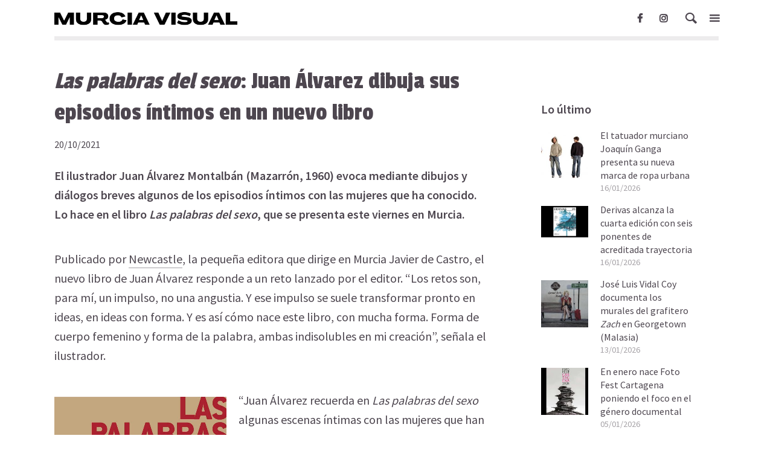

--- FILE ---
content_type: text/html; charset=UTF-8
request_url: http://murciavisual.com/episodios-intimos-dibujados/
body_size: 13695
content:
<!DOCTYPE html>
<html lang="es" class="no-js no-svg">
	<head>
		<meta charset="UTF-8">
		<meta name="viewport" content="width=device-width, initial-scale=1">
		<link rel="profile" href="http://gmpg.org/xfn/11">
		<meta name='robots' content='max-image-preview:large' />

	<!-- This site is optimized with the Yoast SEO plugin v15.4 - https://yoast.com/wordpress/plugins/seo/ -->
	<title>Las palabras del sexo: Juan Álvarez dibuja sus episodios íntimos en un nuevo libro - Murcia Visual</title>
	<meta name="robots" content="index, follow, max-snippet:-1, max-image-preview:large, max-video-preview:-1" />
	<link rel="canonical" href="http://murciavisual.com/episodios-intimos-dibujados/" />
	<meta property="og:locale" content="es_ES" />
	<meta property="og:type" content="article" />
	<meta property="og:title" content="Las palabras del sexo: Juan Álvarez dibuja sus episodios íntimos en un nuevo libro - Murcia Visual" />
	<meta property="og:description" content="El historietista Juan Álvarez presenta su último libro, en el que relata experiencias con las mujeres que han pasado por su vida" />
	<meta property="og:url" content="http://murciavisual.com/episodios-intimos-dibujados/" />
	<meta property="og:site_name" content="Murcia Visual" />
	<meta property="article:published_time" content="2021-10-20T19:38:20+00:00" />
	<meta property="article:modified_time" content="2021-10-27T21:54:13+00:00" />
	<meta property="og:image" content="http://murciavisual.com/wp-content/uploads/2021/10/palabras-destacado.jpg" />
	<meta property="og:image:width" content="550" />
	<meta property="og:image:height" content="515" />
	<meta name="twitter:card" content="summary_large_image" />
	<meta name="twitter:label1" content="Escrito por">
	<meta name="twitter:data1" content="Murcia Visual">
	<meta name="twitter:label2" content="Tiempo de lectura">
	<meta name="twitter:data2" content="2 minutos">
	<script type="application/ld+json" class="yoast-schema-graph">{"@context":"https://schema.org","@graph":[{"@type":"WebSite","@id":"http://murciavisual.com/#website","url":"http://murciavisual.com/","name":"Murcia Visual","description":"Magazine digital Fundado en 2010","potentialAction":[{"@type":"SearchAction","target":"http://murciavisual.com/?s={search_term_string}","query-input":"required name=search_term_string"}],"inLanguage":"es"},{"@type":"ImageObject","@id":"http://murciavisual.com/episodios-intimos-dibujados/#primaryimage","inLanguage":"es","url":"http://murciavisual.com/wp-content/uploads/2021/10/palabras-destacado.jpg","width":550,"height":515},{"@type":"WebPage","@id":"http://murciavisual.com/episodios-intimos-dibujados/#webpage","url":"http://murciavisual.com/episodios-intimos-dibujados/","name":"Las palabras del sexo: Juan \u00c1lvarez dibuja sus episodios \u00edntimos en un nuevo libro - Murcia Visual","isPartOf":{"@id":"http://murciavisual.com/#website"},"primaryImageOfPage":{"@id":"http://murciavisual.com/episodios-intimos-dibujados/#primaryimage"},"datePublished":"2021-10-20T19:38:20+00:00","dateModified":"2021-10-27T21:54:13+00:00","author":{"@id":"http://murciavisual.com/#/schema/person/2def2fabacff6e5318418d0882f3f6f7"},"inLanguage":"es","potentialAction":[{"@type":"ReadAction","target":["http://murciavisual.com/episodios-intimos-dibujados/"]}]},{"@type":"Person","@id":"http://murciavisual.com/#/schema/person/2def2fabacff6e5318418d0882f3f6f7","name":"Murcia Visual","image":{"@type":"ImageObject","@id":"http://murciavisual.com/#personlogo","inLanguage":"es","url":"http://0.gravatar.com/avatar/0b5670d96b9806147d5ad118b052a082?s=96&d=mm&r=g","caption":"Murcia Visual"}}]}</script>
	<!-- / Yoast SEO plugin. -->


<link rel='dns-prefetch' href='//fonts.googleapis.com' />
<link rel='dns-prefetch' href='//s.w.org' />
<link rel="alternate" type="application/rss+xml" title="Murcia Visual &raquo; Feed" href="http://murciavisual.com/feed/" />
<link rel="alternate" type="application/rss+xml" title="Murcia Visual &raquo; Feed de los comentarios" href="http://murciavisual.com/comments/feed/" />
		<script type="text/javascript">
			window._wpemojiSettings = {"baseUrl":"https:\/\/s.w.org\/images\/core\/emoji\/13.1.0\/72x72\/","ext":".png","svgUrl":"https:\/\/s.w.org\/images\/core\/emoji\/13.1.0\/svg\/","svgExt":".svg","source":{"concatemoji":"http:\/\/murciavisual.com\/wp-includes\/js\/wp-emoji-release.min.js?ver=5.8.11"}};
			!function(e,a,t){var n,r,o,i=a.createElement("canvas"),p=i.getContext&&i.getContext("2d");function s(e,t){var a=String.fromCharCode;p.clearRect(0,0,i.width,i.height),p.fillText(a.apply(this,e),0,0);e=i.toDataURL();return p.clearRect(0,0,i.width,i.height),p.fillText(a.apply(this,t),0,0),e===i.toDataURL()}function c(e){var t=a.createElement("script");t.src=e,t.defer=t.type="text/javascript",a.getElementsByTagName("head")[0].appendChild(t)}for(o=Array("flag","emoji"),t.supports={everything:!0,everythingExceptFlag:!0},r=0;r<o.length;r++)t.supports[o[r]]=function(e){if(!p||!p.fillText)return!1;switch(p.textBaseline="top",p.font="600 32px Arial",e){case"flag":return s([127987,65039,8205,9895,65039],[127987,65039,8203,9895,65039])?!1:!s([55356,56826,55356,56819],[55356,56826,8203,55356,56819])&&!s([55356,57332,56128,56423,56128,56418,56128,56421,56128,56430,56128,56423,56128,56447],[55356,57332,8203,56128,56423,8203,56128,56418,8203,56128,56421,8203,56128,56430,8203,56128,56423,8203,56128,56447]);case"emoji":return!s([10084,65039,8205,55357,56613],[10084,65039,8203,55357,56613])}return!1}(o[r]),t.supports.everything=t.supports.everything&&t.supports[o[r]],"flag"!==o[r]&&(t.supports.everythingExceptFlag=t.supports.everythingExceptFlag&&t.supports[o[r]]);t.supports.everythingExceptFlag=t.supports.everythingExceptFlag&&!t.supports.flag,t.DOMReady=!1,t.readyCallback=function(){t.DOMReady=!0},t.supports.everything||(n=function(){t.readyCallback()},a.addEventListener?(a.addEventListener("DOMContentLoaded",n,!1),e.addEventListener("load",n,!1)):(e.attachEvent("onload",n),a.attachEvent("onreadystatechange",function(){"complete"===a.readyState&&t.readyCallback()})),(n=t.source||{}).concatemoji?c(n.concatemoji):n.wpemoji&&n.twemoji&&(c(n.twemoji),c(n.wpemoji)))}(window,document,window._wpemojiSettings);
		</script>
		<style type="text/css">
img.wp-smiley,
img.emoji {
	display: inline !important;
	border: none !important;
	box-shadow: none !important;
	height: 1em !important;
	width: 1em !important;
	margin: 0 .07em !important;
	vertical-align: -0.1em !important;
	background: none !important;
	padding: 0 !important;
}
</style>
	<link rel='stylesheet' id='wp-block-library-css'  href='http://murciavisual.com/wp-includes/css/dist/block-library/style.min.css?ver=5.8.11' type='text/css' media='all' />
<link rel='stylesheet' id='uaf_client_css-css'  href='http://murciavisual.com/wp-content/uploads/useanyfont/uaf.css?ver=1604157312' type='text/css' media='all' />
<link rel='stylesheet' id='opinion-fonts-css'  href='http://fonts.googleapis.com/css?family=Source+Sans+Pro%3A400%2C600%7CPassion+One%3A400&#038;subset=latin%2Clatin-ext&#038;ver=1.3.1' type='text/css' media='all' />
<link rel='stylesheet' id='opinion-main-css'  href='http://murciavisual.com/wp-content/themes/opinion/assets/css/min.css?ver=1.3.1' type='text/css' media='all' />
<style id='opinion-main-inline-css' type='text/css'>
@media (min-width: 570px){.container {padding-left: 23px;padding-right: 23px;}}@media (min-width: 970px){.container {padding-left: 26px;padding-right: 26px;}}@media (min-width: 1100px){.container {padding-left: 52px;padding-right: 52px;}.row {margin-left: -26px;margin-right: -26px;}.col, .col-1, .col-10, .col-11, .col-12, .col-2, .col-3, .col-4, .col-5, .col-6, .col-7, .col-8, .col-9, .col-auto,.col-lg, .col-lg-1, .col-lg-10, .col-lg-11, .col-lg-12, .col-lg-2, .col-lg-3, .col-lg-4, .col-lg-5, .col-lg-6, .col-lg-7,.col-lg-8, .col-lg-9, .col-lg-auto, .col-md, .col-md-1, .col-md-10, .col-md-11, .col-md-12, .col-md-2, .col-md-3, .col-md-4,.col-md-5, .col-md-6, .col-md-7, .col-md-8, .col-md-9, .col-md-auto, .col-sm, .col-sm-1, .col-sm-10, .col-sm-11, .col-sm-12, .col-sm-2,.col-sm-3, .col-sm-4, .col-sm-5, .col-sm-6, .col-sm-7, .col-sm-8, .col-sm-9, .col-sm-auto, .col-xl, .col-xl-1, .col-xl-10, .col-xl-11, .col-xl-12,.col-xl-2, .col-xl-3, .col-xl-4, .col-xl-5, .col-xl-6, .col-xl-7, .col-xl-8, .col-xl-9, .col-xl-auto{padding-left: 26px;padding-right: 26px;}}.opinion-top-bar{background-color: #4D464F;color: #ffffff;}.opinion-top-bar .sub-menu{background-color: #4D464F;}.opinion-top-bar a{color: #ffffff;}.opinion-top-bar ul li a:before{background-color: #fffffff;}.opinion-top-bar .container{height: 42px;}.opinion-header{font-family: 'Source Sans Pro';font-weight: 600;background: #ffffff;color: #4D464F;font-size: 2rem;}.opinion-header a{font-size: 1.8rem;color: #4D464F;}.opinion-header li:hover > a,.opinion-action-close:hover,.opinion-header .opinion-menu > li.current-menu-ancestor>a,.opinion-header .opinion-menu > li.current-menu-item>a {color: #ffffff;}.opinion-header .site-title a{font-size: 4.0rem;}.opinion-header .opinion-menu .sub-menu{background: #ffffff;}.opinion-header .opinion-menu .sub-menu .sub-menu{border-left: 1px solid rgba(255,255,255,0.1);}.opinion-header .opinion-menu .sub-menu .opinion-rev.sub-menu{border-left: none;border-right: 1px solid rgba(255,255,255,0.1);}.opinion-header .opinion-menu .sub-menu li a{color: #FFF;}.opinion-header-border {background: rgba(77,70,79,0.1);}body .opinion-header-sticky>.container:first-child{height: 82px;}.opinion-header-sticky .opinion-logo img{max-height: 82px; }ul.opinion-menu .opinion-mega-menu > .sub-menu{top: 50px;}body .opinion-header-sticky ul.opinion-menu .opinion-mega-menu > .sub-menu{top: 61px;}body,#cancel-comment-reply-link{font-family: 'Source Sans Pro';font-weight: 400;}body{font-size: 1.6rem;color: #4D464F;background: #ffffff;}.entry-category a,.section-nav a{color: #4D464F;}.entry-title,.entry-title a,h1, h2, h3, h4, h5, h6, .h1, .h2, .h3, .h4, .h5, .h6{color: #4D464F;}.entry-meta-primary a:after{background-color: #ebe0de;}.entry-category a:hover,.section-nav a:hover,.entry-title a:hover,.entry-meta a:hover,.fn a:hover,.slot-title a:hover{background: rgba(77,70,79,0.1);}.entry-category:after,.entry-category a + a:before,.meta-item +.meta-item:before,.section-nav li + li a:before,.section-title + .section-nav:before,.opinion-single .entry-tags:before,.opinion-single .entry-share:before,.section-nav:before{background-color: #4D464F;}.format-audio .entry-title a:before,.format-gallery .entry-title a:before,.format-video .entry-title a:before,.sticky .entry-title a:before{background-color: #4D464F;color: #ffffff;}.opinion-duotone .entry-title a:before,.opinion-inverted .entry-title a:before{background-color: #FFF;color: #4D464F;}.opinion-duotone .entry-media a::after,.opinion-duotone .entry-media a::before {background: #ebe0de;}.opinion-duotone .entry-meta-primary a:after {border: 1px solid rgba(255,255,255,0.8);}.opinion-breadcrumbs{color:rgba(77,70,79,0.5);}.opinion-breadcrumbs a{color: #ebe0de;}.opinion-breadcrumbs a:hover{background: rgba(235,224,222,0.1);}.meks_ess a:hover{background-color: #4D464F;}a{color: #4D464F;}.entry-content a,.entry-content li a,.comment-content a{color: #4D464F;box-shadow: 0 1px 0 rgba(77,70,79,0.5);}.entry-content p a:hover,.entry-content li a:hover,.comment-content a:hover,.entry-content .wp-caption-text a:hover{background: rgba(77,70,79,0.1);}.entry-content blockquote cite a,.entry-content blockquote p a{box-shadow: 0 1px 0 rgba(255,255,255,0.5);}.entry-content blockquote cite a:hover,.entry-content blockquote p a:hover{background: rgba(255,255,255,0.1);}.entry-meta a,.section-meta a{color: #4D464F;}blockquote{background: #ebe0de;color: #ffffff;}.menu-main .sub-menu li a{font-size: 1.8rem;}thead{background: #4D464F;color: #ffffff;}code,pre,pre h2{background: #4D464F;color: #ffffff;}h1,h2,h3,h4,.h1,.h2,.h3,.h4,h5,h6,.h5,.h6,blockquote,.fn,.mks_author_widget h3,.opinion-menu .opinion-mega-menu .opinion-menu-posts li a,.wp-block-cover .wp-block-cover-image-text, .wp-block-cover .wp-block-cover-text, .wp-block-cover h2, .wp-block-cover-image .wp-block-cover-image-text, .wp-block-cover-image .wp-block-cover-text, .wp-block-cover-image h2{font-family: 'Passion One';font-weight: 400;}h1,h2,h3,h4,.h1,.h2,.h3,.h4,.fn,.mks_author_widget h3,.opinion-menu .opinion-mega-menu .opinion-menu-posts li a{font-size: 2.4rem;}.opinion-menu .opinion-mega-menu .opinion-menu-posts li a{font-size:1.6rem;}h5,h6,.h5,.h6{font-size: 2rem;}.section-title{font-size: 2.4rem;}.opinion-sidebar,.font-small,.font-medium,.entry-summary,.opinion-footer,.wp-block-quote cite{font-size: 1.6rem;line-height:1.5;}.h2-md,.fn,.wp-block-cover-image .wp-block-cover-image-text, .wp-block-cover-image .wp-block-cover-text, .wp-block-cover-image h2, .wp-block-cover .wp-block-cover-image-text, .wp-block-cover .wp-block-cover-text, .wp-block-cover h2{font-size: 1.8rem;}.opinion-header > .container:first-child{height: 60px;}.opinion-header .site-title img{max-height: 40px;}@media (min-width: 570px){body{font-size: 1.8rem;}.opinion-header > .container:first-child{height: 60px;}.opinion-header .site-title img{max-height: 40px;}.h2-md{font-size: 2.4rem;}.opinion-single-cover{height: 375px;}.opinion-page-cover{height: 300px;}.opinion-category-cover{height: 160px;}.opinion-layout-h-cover{height: 618px;}.opinion-layout-l-cover{height: 473px;}.opinion-layout-m{height: 557px;}.opinion-layout-m-cover{height: 464px;}.entry-category a,.section-nav a,.section-category a,.entry-meta,.section-meta{font-size: 1.6rem;}.opinion-layout-small .entry-category a{font-size: 1.5rem;}}@media (min-width: 970px){body{font-size: 2.0rem;}h1,.h1,.section-title{font-size: 3.2rem;}h2,.h2,.h2-md {font-size: 3rem;}h3,.h3,.wp-block-cover .wp-block-cover-image-text, .wp-block-cover .wp-block-cover-text, .wp-block-cover h2, .wp-block-cover-image .wp-block-cover-image-text, .wp-block-cover-image .wp-block-cover-text, .wp-block-cover-image h2 {font-size: 2.6rem;}h4,.h4 {font-size: 2.2rem;}h5,.h5,.mks_author_widget h3 {font-size: 2rem;}h6,.h6,.fn,blockquote{font-size: 1.8rem;}.font-medium{font-size: 1.8rem;}.opinion-header > .container:first-child{height: 60px;}.opinion-header .site-title img{max-height: 40px;}.opinion-single-cover{height: 500px;}.opinion-page-cover{height: 400px;}.opinion-category-cover{height: 214px;}.opinion-layout-h-cover{height: 825px;}.opinion-layout-l-cover{height: 515px;}.opinion-layout-m{height: 619px;}.opinion-layout-m-cover{height: 619px;}}@media (min-width: 1100px){h1,.h1{font-size: 4.0rem;}h2,.h2,.h2-md {font-size: 4.0rem;}h3,.h3 {font-size: 2.6rem;}h4,.h4 {font-size: 2.4rem;}h5,.h5,.mks_author_widget h3 {font-size: 2.2rem;}h6,.h6,.fn,blockquote{font-size: 2.0rem;}.section-title{font-size: 3.0rem;}}.opinion-bg-light,.opinion-comments .comment-respond{background: #ffffff;color: #4D464F;}.opinion-sidebar a,.widget_calendar table caption{color: #4D464F;}.widget p a:hover,.widget li a:hover,.widget .entry-header a:hover{background-color: rgba(77,70,79,0.1);}.widget-title{font-family: 'Source Sans Pro';font-weight: 600;font-size: 2.0rem;}.widget_calendar table tbody td a{background: hsla(275, 23%, 67%, .8);}.comment-author-link,.recentcomments{color: rgba(77,70,79,.6);}.widget .mks_social_widgetli a:hover{background-color: rgba(77,70,79,1);opacity: 1;}.widget .wp-caption-text:after{background: rgba(77,70,79,1);}.opinion-inverted .widget-title,.mks_author_widget .opinion-inverted h3{color: #ffffff;}.mks_ads_widget .opinion-inverted .widget-title{color: #4D464F;}.widget .opinion-invertedp a:hover,.widget .opinion-inverted li a:hover{background-color: rgba(255,255,255,0.1);}.opinion-footer{background-color: #ffffff;}.opinion-footer,.opinion-footer a,.opinion-footer .widget-title{color: #1e1e1e;}.opinion-prefooter a:hover{color: #af8fc7;}.opinion-footer-widgets .widget a:hover{background: rgba(30,30,30,0.1);}.opinion-footer-widgets .comment-author-link,.opinion-footer-widgets .recentcomments{color: rgba(30,30,30,0.6);}.opinion-footer-widgets button,.opinion-footer-widgets input[type=submit]{background: #af8fc7;color: #1e1e1e;}.opinion-footer-widgets button:hover,.opinion-footer-widgets input[type=submit]:hover,.opinion-footer-widgets .widget .tagcloud a:hover{background: #1e1e1e;color: #ffffff;}.opinion-footer-widgets .wp-caption-text:after{background: #1e1e1e;}.opinion-footer-widgets .widget .tagcloud a{border-color: rgba(30,30,30,0.5);color: #1e1e1e;}.opinion-postfooter a{box-shadow: 0 1px 0 rgba(30,30,30,0.5);}.opinion-postfooter a:hover{background: rgba(30,30,30,0.1);}.opinion-postfooter:before{background: #1e1e1e;}.opinion-button,.entry-content .opinion-button,input[type="submit"],.comment-reply-link,.opinion-pagination a,.widget .mks_read_more a,.widget .mks_autor_link_wrap a,button,.meks-instagram-follow-link .meks-widget-cta,.opinion-comments .page-numbers li a,ul.mks_social_widget_ul li a,body div.wpforms-container-full .wpforms-form input[type=submit], body div.wpforms-container-full .wpforms-form button[type=submit], body div.wpforms-container-full .wpforms-form .wpforms-page-button{background-color: #ebe0de;color: #ffffff;}.opinion-button:hover,.entry-content .opinion-button:hover,input[type="submit"]:hover,.comment-reply-link:hover,.opinion-pagination a:hover,.widget .mks_read_more a:hover,.widget .mks_autor_link_wrap a:hover,button:hover,.meks-instagram-follow-link .meks-widget-cta:hover,.opinion-comments .page-numbers li a:hover,ul.mks_social_widget_ul li a:hover,body div.wpforms-container-full .wpforms-form input[type=submit]:hover, body div.wpforms-container-full .wpforms-form button[type=submit]:hover, body div.wpforms-container-full .wpforms-form .wpforms-page-button:hover,body div.wpforms-container-full .wpforms-form input[type=submit]:focus, body div.wpforms-container-full .wpforms-form button[type=submit]:focus, body div.wpforms-container-full .wpforms-form .wpforms-page-button:focus {background: #4D464F;}.opinion-button.opinion-button-hollow,.opinion-single .entry-tags a,.comment-reply-link,.page-numbers.current,.widget .tagcloud a,.opinion-comments .page-numbers li span{background: transparent;color:#4D464F;border-color: rgba(77,70,79,0.5);}.opinion-button.opinion-button-hollow:hover,.opinion-single .entry-tags a:hover,.comment-reply-link:hover,.widget .tagcloud a:hover,#cancel-comment-reply-link:hover{background: #4D464F;color: #ffffff;}.entry-content a.mks_button:hover,.entry-content a.mks_ico:hover{background-color: #4D464F !important;}.opinion-sticky-bottom{background: #ffffff;}input[type=number], input[type=text], input[type=email], input[type=url], input[type=tel], input[type=password], input[type=date], input[type=search], select, textarea {background: #ffffff;border-color: rgba(77,70,79,0.2);}::-webkit-input-placeholder {border-color: rgba(77,70,79,0.5);}::-moz-placeholder {border-color: rgba(77,70,79,0.5);}:-ms-input-placeholder {border-color: rgba(77,70,79,0.5);}:-moz-placeholder {border-color: rgba(77,70,79,0.5);}.opinion-pagination{border-color: rgba(77,70,79,0.1);}.double-bounce1, .double-bounce2{background-color: rgba(235,224,222,0.5);}.opinion-inverted .opinion-button.opinion-button-hollow{color: #FFF;border-color: rgba(255, 255, 255, 0.5);}.opinion-inverted .opinion-button:hover,.opinion-inverted .entry-content .opinion-button:hover,.opinion-inverted input[type="submit"]:hover,.opinion-inverted .comment-reply-link:hover,.opinion-inverted .opinion-pagination a:hover,.opinion-inverted .page-numbers.current:hover,.widget .opinion-inverted .mks_read_more a:hover,.widget .opinion-inverted .mks_autor_link_wrap a:hover,.widget .opinion-inverted .meks-instagram-follow-link .meks-widget-cta:hover,.opinion-inverted button:hover,.opinion-section-instagram .meks-instagram-follow-link .meks-widget-cta,.opinion-section-instagram .opinion-button,.opinion-module-slider .owl-nav.container .opinion-button,.widget .opinion-inverted ul.mks_social_widget_ul li a:hover,.gallery-columns-1 .opinion-button,.wp-block-gallery.columns-1 .opinion-button {background: #ffffff;color: #4D464F;}.widget .opinion-inverted ul.mks_social_widget_ul li a:hover:before{color: #4D464F;}.entry-content .opinion-inverted p a,.comment-content blockquote a{color: #ffffff;box-shadow: 0 1px 0 rgba(255,255,255,0.5);}.entry-content .opinion-inverted p a:hover,.comment-content blockquote a:hover{background: rgba(255,255,255,0.1);}.opinion-section-instagram .meks-instagram-follow-link .meks-widget-cta:hover,.opinion-section-instagram .opinion-button:hover,.opinion-module-slider .owl-nav.container .opinion-button:hover,.gallery-columns-1 .opinion-button:hover,.wp-block-gallery.columns-1 .opinion-button:hover{background: #4D464F;color: #ffffff;}.opinion-inverted{background-color: #4D464F;color: #ffffff;}.opinion-inverted a,.comment-content blockquote cite a,.entry-content blockquote cite a,.entry-content blockquote p a,.opinion-inverted .entry-header,.opinion-inverted .entry-category a,.opinion-inverted .entry-title a,.opinion-inverted .entry-meta a,.opinion-inverted .section-title{color: #ffffff;}.opinion-inverted .entry-category:after,.opinion-inverted .entry-category a + a:before,.opinion-inverted .meta-item +.meta-item:before{background-color: #ffffff;}.opinion-inverted .entry-category a:hover,.opinion-inverted .section-nav a:hover,.opinion-inverted .entry-title a:hover,.opinion-inverted .entry-meta a:hover,.opinion-inverted a:hover{background: rgba(255,255,255,0.1);}.opinion-inverted p a{box-shadow: 0 1px 0 rgba(255,255,255,0.5);}.opinion-inverted p a:hover{background: rgba(255,255,255,0.1);}.opinion-accent{background-color: #ebe0de;}.opinion-accent button,.opinion-accent .meks-instagram-follow-link .meks-widget-cta,.opinion-accent .mks_autor_link_wrap a{background-color: #4D464F;}body .entry-content .wp-audio-shortcode .mejs-controls{background-color: #ebe0de;}.wp-block-image figcaption{color: #4D464F;}.entry-content .wp-block-button__link{background: #ebe0de;color: #ffffff;}.is-style-outline .wp-block-button__link{border: 2px solid #4D464F;color: #4D464F;}.wp-block-button__link:hover{background-color: #4D464F;color: #ffffff;}.wp-block-separator{border-color: #4D464F;}.wp-block-pullquote:not(.is-style-solid-color){border-top:4px solid #ebe0de;border-bottom:4px solid #ebe0de;color: #4D464F;}.wp-block-pullquote:not(.is-style-solid-color) blockquote{color: #4D464F;}.opinion-sidebar-none .wp-block-pullquote.alignfull.is-style-solid-color{box-shadow: -526px 0 0 #ebe0de, -1052px 0 0 #ebe0de,526px 0 0 #ebe0de, 1052px 0 0 #ebe0de;}@media (min-width: 970px){img.size-opinion-a{ height: 550px;}img.size-opinion-b{ height: 478px;}img.size-opinion-c{ height: 295px;}img.size-opinion-d{ height: 222px;}img.size-opinion-e{ height: 295px;}img.size-opinion-f{ height: 272px;}img.size-opinion-g{ height: 166px;}img.size-opinion-h{ height: 825px;}img.size-opinion-i{ height: 478px;}img.size-opinion-j{ height: 524px;}img.size-opinion-k{ height: 332px;}img.size-opinion-l{ height: 515px;}img.size-opinion-m{ height: 619px;}img.size-opinion-o{ height: 619px;}img.size-opinion-h-cover{ height: 825px;}img.size-opinion-l-cover{ height: 515px;}img.size-opinion-m-cover{ height: 619px;}img.size-opinion-o-cover{ height: 619px;}img.size-opinion-single-wide{ height: 472px;}img.size-opinion-single-cover{ height: 500px;}img.size-opinion-page-wide{ height: 472px;}img.size-opinion-page-cover{ height: 400px;}img.size-opinion-category-cover{ height: 214px;}}.has-small-font-size{ font-size: 1.3rem;}.has-large-font-size{ font-size: 2.1rem;}.has-huge-font-size{ font-size: 2.4rem;}@media(min-width: 570px){.has-small-font-size{ font-size: 1.6rem;}.has-normal-font-size{ font-size: 2.0rem;}.has-large-font-size{ font-size: 3.0rem;}.has-huge-font-size{ font-size: 4.0rem;}}.has-opinion-acc-background-color{ background-color: #ebe0de;}.has-opinion-acc-color{ color: #ebe0de;}.has-opinion-txt-background-color{ background-color: #4D464F;}.has-opinion-txt-color{ color: #4D464F;}.has-opinion-bg-background-color{ background-color: #ffffff;}.has-opinion-bg-color{ color: #ffffff;}.has-opinion-bg-light-background-color{ background-color: #ffffff;}.has-opinion-bg-light-color{ color: #ffffff;}.opinion-header .site-title a{text-transform: none;}.site-description{text-transform: none;}.opinion-header a{text-transform: none;}.opinion-top-bar{text-transform: none;}.widget-title{text-transform: none;}.section-title{text-transform: none;}.entry-title{text-transform: none;}
</style>
<link rel='stylesheet' id='meks-ads-widget-css'  href='http://murciavisual.com/wp-content/plugins/meks-easy-ads-widget/css/style.css?ver=2.0.4' type='text/css' media='all' />
<link rel='stylesheet' id='meks-author-widget-css'  href='http://murciavisual.com/wp-content/plugins/meks-smart-author-widget/css/style.css?ver=1.1.1' type='text/css' media='all' />
<link rel='stylesheet' id='meks-social-widget-css'  href='http://murciavisual.com/wp-content/plugins/meks-smart-social-widget/css/style.css?ver=1.4' type='text/css' media='all' />
<link rel='stylesheet' id='meks_ess-main-css'  href='http://murciavisual.com/wp-content/plugins/meks-easy-social-share/assets/css/main.css?ver=1.2.1' type='text/css' media='all' />
<script type='text/javascript' src='http://murciavisual.com/wp-includes/js/jquery/jquery.min.js?ver=3.6.0' id='jquery-core-js'></script>
<script type='text/javascript' src='http://murciavisual.com/wp-includes/js/jquery/jquery-migrate.min.js?ver=3.3.2' id='jquery-migrate-js'></script>
<link rel="https://api.w.org/" href="http://murciavisual.com/wp-json/" /><link rel="alternate" type="application/json" href="http://murciavisual.com/wp-json/wp/v2/posts/7582" /><link rel="EditURI" type="application/rsd+xml" title="RSD" href="http://murciavisual.com/xmlrpc.php?rsd" />
<link rel="wlwmanifest" type="application/wlwmanifest+xml" href="http://murciavisual.com/wp-includes/wlwmanifest.xml" /> 
<meta name="generator" content="WordPress 5.8.11" />
<link rel='shortlink' href='http://murciavisual.com/?p=7582' />
<link rel="alternate" type="application/json+oembed" href="http://murciavisual.com/wp-json/oembed/1.0/embed?url=http%3A%2F%2Fmurciavisual.com%2Fepisodios-intimos-dibujados%2F" />
<link rel="alternate" type="text/xml+oembed" href="http://murciavisual.com/wp-json/oembed/1.0/embed?url=http%3A%2F%2Fmurciavisual.com%2Fepisodios-intimos-dibujados%2F&#038;format=xml" />
<meta name="generator" content="Redux 4.5.6" /><link rel="icon" href="http://murciavisual.com/wp-content/uploads/2020/10/icono-mv-150x150.png" sizes="32x32" />
<link rel="icon" href="http://murciavisual.com/wp-content/uploads/2020/10/icono-mv-204x204.png" sizes="192x192" />
<link rel="apple-touch-icon" href="http://murciavisual.com/wp-content/uploads/2020/10/icono-mv-204x204.png" />
<meta name="msapplication-TileImage" content="http://murciavisual.com/wp-content/uploads/2020/10/icono-mv-300x300.png" />
 
<!-- Google Analytics (gtag.js) by Lab School -->
<script async src="https://www.googletagmanager.com/gtag/js?id=G-0Y4T7P10MD"></script>
<script>
window.dataLayer = window.dataLayer || [];
function gtag(){dataLayer.push(arguments);}
gtag('js', new Date());
gtag('config', 'G-0Y4T7P10MD', {'allow_display_features':false, 'anonymize_ip':false, 'link_attribution':false}); 
</script>
<!-- Google Analytics (gtag.js) by Lab School -->
		<style type="text/css" id="wp-custom-css">
			.category .section-head {
display: none !important;
}
.opinion-duotone .entry-media a::after, .opinion-duotone .entry-media a::before {
display: none !important;
}

.opinion-duotone .entry-media img {
-webkit-filter: none !important;
filter: none !important;
}		</style>
			</head>

	<body class="post-template-default single single-post postid-7582 single-format-standard wp-embed-responsive opinion-sidebar-right opinion-v_1_3_1">
		
			
	        <header id="opinion-header" class="opinion-header">
		        <div class="container d-flex justify-content-between align-items-center">
		            <div class="opinion-slot-l">
   <div class="opinion-site-branding">
    <span class="site-title h1 "><a href="http://murciavisual.com/" rel="home"><picture class="opinion-logo"><source media="(min-width: 970px)" srcset="http://murciavisual.com/wp-content/uploads/2020/10/cabecera.png"><source srcset="http://murciavisual.com/wp-content/uploads/2020/10/cabecera.png"><img src="http://murciavisual.com/wp-content/uploads/2020/10/cabecera.png" alt="Murcia Visual"></picture></a></span></div> 
</div>
<div class="opinion-slot-r">
   	     
    
	<ul class="opinion-menu-actions">
					<li class="action-el-menu-social">    <ul id="menu-social" class="opinion-menu-social"><li id="menu-item-244" class="menu-item menu-item-type-custom menu-item-object-custom menu-item-244"><a href="https://www.facebook.com/murciavisualpagina"><span class="opinion-social-name">Facebook</span></a></li>
<li id="menu-item-2088" class="menu-item menu-item-type-custom menu-item-object-custom menu-item-2088"><a href="https://www.instagram.com/murciavisual/"><span class="opinion-social-name">Instagram</span></a></li>
</ul></li>
					<li class="action-el-search"><a href="javascript:void(0);" class="opinion-open-popup"><i class="opinion-icon opinion-icon-search"></i></a>
<div class="opinion-overlay-content">
	<form class="search-form opinion-form-special" action="http://murciavisual.com/" method="get">
	<span class="h3"></span>
	<input name="s" type="text" value="" placeholder="¿QUÉ BUSCAS?" />
		<button type="submit">Encuentra</button>
</form>
	    <span class="opinion-action-close">
		<i class="opinion-icon opinion-icon-close" aria-hidden="true"></i>
	</span>
</div>
</li>
					<li class="action-el-hamburger"><a href="" class="opinion-open-sidebar"><i class="opinion-icon opinion-icon-menu"></i></a>
</li>
			</ul>


	<ul class="opinion-mobile-menu-actions d-md-block d-lg-none">
					<li class="action-el-search"><a href="javascript:void(0);" class="opinion-open-popup"><i class="opinion-icon opinion-icon-search"></i></a>
<div class="opinion-overlay-content">
	<form class="search-form opinion-form-special" action="http://murciavisual.com/" method="get">
	<span class="h3"></span>
	<input name="s" type="text" value="" placeholder="¿QUÉ BUSCAS?" />
		<button type="submit">Encuentra</button>
</form>
	    <span class="opinion-action-close">
		<i class="opinion-icon opinion-icon-close" aria-hidden="true"></i>
	</span>
</div>
</li>
					<li class="action-el-hamburger"><a href="" class="opinion-open-sidebar"><i class="opinion-icon opinion-icon-menu"></i></a>
</li>
			</ul>
 
</div>		        </div>
		        <div class="container">
		            <div class="opinion-header-border"></div>
		        </div>
	   		 </header>

	   		 		   		 <div class="opinion-header opinion-header-sticky">
			        <div class="container d-flex justify-content-between align-items-center">
			            
<div class="opinion-slot-l">
   <div class="opinion-site-branding">
    <span class="site-title h1 "><a href="http://murciavisual.com/" rel="home"><picture class="opinion-logo"><source media="(min-width: 970px)" srcset="http://murciavisual.com/wp-content/uploads/2020/10/cabecera.png"><source srcset="http://murciavisual.com/wp-content/uploads/2020/10/cabecera.png"><img src="http://murciavisual.com/wp-content/uploads/2020/10/cabecera.png" alt="Murcia Visual"></picture></a></span></div> 
</div>
<div class="opinion-slot-r">

                
         
	<ul class="opinion-menu-actions">
					<li class="action-el-hamburger"><a href="" class="opinion-open-sidebar"><i class="opinion-icon opinion-icon-menu"></i></a>
</li>
			</ul>
 
   
</div>			        </div>
		   		 </div>
		   	
	   	
            <div class="opinion-section">
    <div class="container">
        <div class="section-content row justify-content-center">
                        <div class="col-12 col-lg-8 opinion-order-1">
                <article class="opinion-post opinion-single opinion-single-1 post-7582 post type-post status-publish format-standard has-post-thumbnail hentry category-comic category-ilustracion tag-noticias">
                    <div class="entry-header">
                                                <h1 class="entry-title h1"><em>Las palabras del sexo</em>: Juan Álvarez dibuja sus episodios íntimos en un nuevo libro</h1>                                                <div class="entry-meta">
                            <span class="meta-item meta-date"><span class="updated">20/10/2021</span></span>                        </div>
                                            </div>
                                                                                    <div class="entry-content">

		
    
<p><strong>El ilustrador Juan Álvarez Montalbán (Mazarrón, 1960) evoca mediante dibujos y diálogos breves algunos de los episodios íntimos con las mujeres que ha conocido. Lo hace en el libro <em>Las palabras del sexo</em>, que se presenta este viernes en Murcia.</strong></p>



<p>Publicado por <a href="https://newcastle-ediciones.tumblr.com/" target="_blank" rel="noreferrer noopener">Newcastle</a>, la pequeña editora que dirige en Murcia Javier de Castro, el nuevo libro de Juan Álvarez responde a un reto lanzado por el editor. “Los retos son, para mí, un impulso, no una angustia. Y ese impulso se suele transformar pronto en ideas, en ideas con forma. Y es así cómo nace este libro, con mucha forma. Forma de cuerpo femenino y forma de la palabra, ambas indisolubles en mi creación”, señala el ilustrador.</p>



<div class="wp-block-image"><figure class="alignleft size-full is-resized"><img loading="lazy" src="http://murciavisual.com/wp-content/uploads/2021/10/palabras.jpg" alt="" class="wp-image-7585" width="285" height="405" srcset="http://murciavisual.com/wp-content/uploads/2021/10/palabras.jpg 697w, http://murciavisual.com/wp-content/uploads/2021/10/palabras-211x300.jpg 211w" sizes="(max-width: 285px) 100vw, 285px" /></figure></div>



<p>“Juan Álvarez recuerda en <em>Las palabras del sexo</em> algunas escenas íntimas con las mujeres que han pasado por su vida en un ejercicio de memoria que –reconoce el autor- no le ha supuesto mucho esfuerzo ya que hay palabras y susurros que jamás se olvidan. Este libro reúne algunos de esos momentos evocados a través de dibujos y de pequeños diálogos, de palabras capaces de incendiarlo todo o de acabar con toda la libido del mundo. Son palabras que hacen reír, que hacen huir o gemir”, se puede leer en el texto promocional de la editorial.</p>



<p><em>Las palabras del sexo </em>saldrá a la venta la semana próxima; antes, el viernes 22, se presenta en la librería&nbsp;<a href="https://www.7heroes.es/" target="_blank" rel="noreferrer noopener">7 Héroes</a>, en un acto en el que intervendrán el propio autor, junto con el editor Javier de Castro, el periodista Ángel Montiel y la concejala de Juventud e Igualdad del Ayuntamiento de Murcia Teresa Franco. En la librería se expondrán asimismo los dibujos originales del libro, que estarán a la venta.</p>



<div class="wp-block-image"><figure class="alignleft size-full"><img loading="lazy" width="274" height="336" src="http://murciavisual.com/wp-content/uploads/2021/10/juan-alvarez.jpg" alt="" class="wp-image-7584" srcset="http://murciavisual.com/wp-content/uploads/2021/10/juan-alvarez.jpg 274w, http://murciavisual.com/wp-content/uploads/2021/10/juan-alvarez-245x300.jpg 245w" sizes="(max-width: 274px) 100vw, 274px" /></figure></div>



<p><a href="https://www.instagram.com/juanalvarezmontalban/" target="_blank" rel="noreferrer noopener">Juan Álvarez Montalbán</a> pasa su infancia en Mula donde crea sus primeros cómics. A los dieciocho años se traslada a Madrid a y forma parte del equipo que realiza la serie Don Quijote de la Mancha para TVE. En la segunda mitad de los 80 colabora en las revistas TBO, Zona 84 y Totem y realiza story boards para series de dibujos animados como la canadiense Babar o la alemana Benjamin Blunchen</p>



<p>&nbsp;En 1990 comienza a publicar en la revista El jueves su personaje <em>M.M el loco del claustro</em> y, más tarde <em>Los mendrugos</em>, ya con el color de Jorge G. Ha realizado tiras para AS y Diario 16 y colaborado en publicaciones como Puta mili, Crecer feliz, Penthouse, Blue, Primera línea, Playboy, L`Echo des savanes, Fluide Glamour y Muy Historia.</p>



<p>&nbsp;Tiene numerosos libros de cómic publicados, sobre todo de sus personajes <em>Los mendrugos</em>, <em>La capitana Diana</em> y <em>Lucía, gabinete de sexología</em>. Ha realizado dos novelas gráficas: <em>1968, un año de rombos</em> (2012) y <em>Como peces en la red</em> (2020) publicada también en Italia. Ha indagado sobre el maltrato machista en su obra ilustrada <em>¿Por qué no me amas? </em>(2016).</p>
<div class='yarpp yarpp-related yarpp-related-website yarpp-related-none yarpp-template-list'>
<p>*</p>
</div>
	
				<div class="entry-share">
		<span class="opinion-share-label">Compartir</span>
		<div class="meks_ess circle no-labels outline"><a href="javascript:void(0);" class="meks_ess-item socicon-facebook" data-url="http://www.facebook.com/sharer/sharer.php?u=http%3A%2F%2Fmurciavisual.com%2Fepisodios-intimos-dibujados%2F&amp;t=Las%20palabras%20del%20sexo%3A%20Juan%20%C3%81lvarez%20dibuja%20sus%20episodios%20%C3%ADntimos%20en%20un%20nuevo%20libro"><span>Facebook</span></a><a href="javascript:void(0);" class="meks_ess-item socicon-twitter" data-url="http://twitter.com/intent/tweet?url=http%3A%2F%2Fmurciavisual.com%2Fepisodios-intimos-dibujados%2F&amp;text=Las%20palabras%20del%20sexo%3A%20Juan%20%C3%81lvarez%20dibuja%20sus%20episodios%20%C3%ADntimos%20en%20un%20nuevo%20libro"><span>Twitter</span></a></div>	</div>
	
    	
</div>
                </article>
                                                
            </div>
                        <div class="col-12 col-lg-4 opinion-order-2">
                <aside class="opinion-sidebar row">

    
    
    	    <div class="opinion-sticky">
	    	<div id="opinion_posts_widget-2" class="widget opinion_posts_widget col-12 col-md-6 col-lg-12"><div class="opinion-bg-light"><h4 class="widget-title h6">Lo último</h4>
				<div class="opinion-widget-posts-small">

					
						<div class="original-widget-post post-26817 post type-post status-publish format-standard has-post-thumbnail hentry category-moda">

							
															<div class="entry-media">
									<a href="http://murciavisual.com/el-tatuador-murciano-joaquin-ganga-presenta-su-nueva-marca-de-ropa-urbana/"><img width="150" height="150" src="http://murciavisual.com/wp-content/uploads/2026/01/ganda-destaca-150x150.jpg" class="attachment-thumbnail size-thumbnail wp-post-image" alt="" loading="lazy" /></a>
								</div>
							
			            	<div class="entry-header">
								<a href="http://murciavisual.com/el-tatuador-murciano-joaquin-ganga-presenta-su-nueva-marca-de-ropa-urbana/">El tatuador murciano Joaquín Ganga presenta su nueva marca de ropa urbana</a>												                    <div class="post-date">
				                        <span class="meta-item meta-date"><span class="updated">16/01/2026</span></span>				                    </div>
			                									
							</div>

						</div>

					
						<div class="original-widget-post post-26809 post type-post status-publish format-standard has-post-thumbnail hentry category-diseno category-fotografia">

							
															<div class="entry-media">
									<a href="http://murciavisual.com/derivas-alcanza-la-cuarta-edicion-con-seis-ponentes-de-acreditada-trayectoria/"><img width="150" height="101" src="http://murciavisual.com/wp-content/uploads/2026/01/derivas-destaca.jpg" class="attachment-thumbnail size-thumbnail wp-post-image" alt="" loading="lazy" /></a>
								</div>
							
			            	<div class="entry-header">
								<a href="http://murciavisual.com/derivas-alcanza-la-cuarta-edicion-con-seis-ponentes-de-acreditada-trayectoria/">Derivas alcanza la cuarta edición con seis ponentes de acreditada trayectoria</a>												                    <div class="post-date">
				                        <span class="meta-item meta-date"><span class="updated">16/01/2026</span></span>				                    </div>
			                									
							</div>

						</div>

					
						<div class="original-widget-post post-26799 post type-post status-publish format-standard has-post-thumbnail hentry category-arte-urbano category-fotografia tag-noticias">

							
															<div class="entry-media">
									<a href="http://murciavisual.com/jose-luis-vidal-coy-documenta-los-murales-del-grafitero-zach-en-la-ciudad-malaya-de-georgetown/"><img width="150" height="150" src="http://murciavisual.com/wp-content/uploads/2026/01/PENANG-52-150x150.jpg" class="attachment-thumbnail size-thumbnail wp-post-image" alt="" loading="lazy" /></a>
								</div>
							
			            	<div class="entry-header">
								<a href="http://murciavisual.com/jose-luis-vidal-coy-documenta-los-murales-del-grafitero-zach-en-la-ciudad-malaya-de-georgetown/">José Luis Vidal Coy documenta los murales del grafitero <em>Zach</em> en Georgetown (Malasia)</a>												                    <div class="post-date">
				                        <span class="meta-item meta-date"><span class="updated">13/01/2026</span></span>				                    </div>
			                									
							</div>

						</div>

					
						<div class="original-widget-post post-26789 post type-post status-publish format-standard has-post-thumbnail hentry category-fotografia tag-noticias">

							
															<div class="entry-media">
									<a href="http://murciavisual.com/en-enero-nace-foto-fest-cartagena-poniendo-el-foco-en-el-genero-documental/"><img width="150" height="150" src="http://murciavisual.com/wp-content/uploads/2026/01/destaca-fest-cartagena-150x150.jpg" class="attachment-thumbnail size-thumbnail wp-post-image" alt="" loading="lazy" /></a>
								</div>
							
			            	<div class="entry-header">
								<a href="http://murciavisual.com/en-enero-nace-foto-fest-cartagena-poniendo-el-foco-en-el-genero-documental/">En enero nace Foto Fest Cartagena poniendo el foco en el género documental</a>												                    <div class="post-date">
				                        <span class="meta-item meta-date"><span class="updated">05/01/2026</span></span>				                    </div>
			                									
							</div>

						</div>

					
						<div class="original-widget-post post-26781 post type-post status-publish format-standard has-post-thumbnail hentry category-diseno tag-noticias">

							
															<div class="entry-media">
									<a href="http://murciavisual.com/qz-urban-furniture-suma-nuevos-premios-por-una-coleccion-de-asientos-y-un-aparcabicicletas/"><img width="150" height="150" src="http://murciavisual.com/wp-content/uploads/2025/12/banco-destaca-150x150.jpg" class="attachment-thumbnail size-thumbnail wp-post-image" alt="" loading="lazy" /></a>
								</div>
							
			            	<div class="entry-header">
								<a href="http://murciavisual.com/qz-urban-furniture-suma-nuevos-premios-por-una-coleccion-de-asientos-y-un-aparcabicicletas/">QZ Urban Furniture suma nuevos premios por una colección de asientos y un aparcabicicletas</a>												                    <div class="post-date">
				                        <span class="meta-item meta-date"><span class="updated">26/12/2025</span></span>				                    </div>
			                									
							</div>

						</div>

					
				</div>

		
		
		</div></div>	    </div>
    
</aside>            </div>
                    </div>
    </div>
</div>    

    
    
    <footer id="opinion-footer" class="opinion-footer">
        <div class="container">
                            <div class="opinion-prefooter">

   	
    
</div>
            
                            
	<div class="row opinion-footer-widgets justify-content-center">
	    	        	    	</div>
            
                    </div>

    </footer>

    
    <div class="opinion-action-overlay">

</div>
    <div class="opinion-sidebar opinion-sidebar-hidden">

	<div class="opinion-sidebar-branding">
	    <span class="site-title h1 "><a href="http://murciavisual.com/" rel="home"><picture class="opinion-logo"><source media="(min-width: 970px)" srcset="http://murciavisual.com/wp-content/uploads/2020/10/cabecera.png"><source srcset="http://murciavisual.com/wp-content/uploads/2020/10/cabecera.png"><img src="http://murciavisual.com/wp-content/uploads/2020/10/cabecera.png" alt="Murcia Visual"></picture></a></span>	    <span class="opinion-action-close"><i class="opinion-icon opinion-icon-close" aria-hidden="true"></i></span>
	</div>	

	<div class="opinion-menu-mobile widget d-md-block d-lg-none">
		<div class="opinion-bg-light">
			     
								</div>
	</div>

    	    <div id="text-20" class="widget widget_text"><div class="opinion-bg-light">			<div class="textwidget"><p>Somos una revista digital fundada en 2010 que en el 2020 inició una nueva etapa, con cambios en el diseño de la web y ordenación de los contenidos, pero el aliento fundacional sigue intacto: informar de la actividad creativa en la Región de Murcia en el ámbito visual.</p>
<p>Nuestro contacto: <strong>info@murciavisual.es</strong></p>
</div>
		</div></div><div id="opinion_category_widget-2" class="widget opinion_category_widget widget_categories"><div class="opinion-bg-light"><h4 class="widget-title h6">CONTENIDOS</h4>
		<ul>
		    		    		    			    	<li class="cat-item-136">
			    		<a href="http://murciavisual.com/category/seleccion-mv/"><span class="label">SELECCIÓN MV</span>
			    						    				<span class="count">121 Entradas</span>
			    						    		</a>
			    	</li>
		    			    	<li class="cat-item-121">
			    		<a href="http://murciavisual.com/category/arquitectura/"><span class="label">Arquitectura</span>
			    						    				<span class="count">94 Entradas</span>
			    						    		</a>
			    	</li>
		    			    	<li class="cat-item-132">
			    		<a href="http://murciavisual.com/category/arte-urbano/"><span class="label">Arte urbano</span>
			    						    				<span class="count">106 Entradas</span>
			    						    		</a>
			    	</li>
		    			    	<li class="cat-item-134">
			    		<a href="http://murciavisual.com/category/audiovisual/"><span class="label">Audiovisual</span>
			    						    				<span class="count">158 Entradas</span>
			    						    		</a>
			    	</li>
		    			    	<li class="cat-item-133">
			    		<a href="http://murciavisual.com/category/comic/"><span class="label">Cómic</span>
			    						    				<span class="count">69 Entradas</span>
			    						    		</a>
			    	</li>
		    			    	<li class="cat-item-118">
			    		<a href="http://murciavisual.com/category/diseno/"><span class="label">Diseño</span>
			    						    				<span class="count">760 Entradas</span>
			    						    		</a>
			    	</li>
		    			    	<li class="cat-item-172">
			    		<a href="http://murciavisual.com/category/eventos/"><span class="label">Eventos</span>
			    						    				<span class="count">45 Entradas</span>
			    						    		</a>
			    	</li>
		    			    	<li class="cat-item-119">
			    		<a href="http://murciavisual.com/category/fotografia/"><span class="label">Fotografía</span>
			    						    				<span class="count">420 Entradas</span>
			    						    		</a>
			    	</li>
		    			    	<li class="cat-item-137">
			    		<a href="http://murciavisual.com/category/experimental/"><span class="label">Experimental</span>
			    						    				<span class="count">30 Entradas</span>
			    						    		</a>
			    	</li>
		    			    	<li class="cat-item-120">
			    		<a href="http://murciavisual.com/category/ilustracion/"><span class="label">Ilustración</span>
			    						    				<span class="count">335 Entradas</span>
			    						    		</a>
			    	</li>
		    			    	<li class="cat-item-122">
			    		<a href="http://murciavisual.com/category/interiorismo/"><span class="label">Interiorismo</span>
			    						    				<span class="count">74 Entradas</span>
			    						    		</a>
			    	</li>
		    			    	<li class="cat-item-130">
			    		<a href="http://murciavisual.com/category/moda/"><span class="label">Moda</span>
			    						    				<span class="count">130 Entradas</span>
			    						    		</a>
			    	</li>
		    			    	<li class="cat-item-129">
			    		<a href="http://murciavisual.com/category/publicidad/"><span class="label">Publicidad</span>
			    						    				<span class="count">225 Entradas</span>
			    						    		</a>
			    	</li>
		    		</ul>

		</div></div>    </div>
    

<link rel='stylesheet' id='yarppRelatedCss-css'  href='http://murciavisual.com/wp-content/plugins/yet-another-related-posts-plugin/style/related.css?ver=5.27.8' type='text/css' media='all' />
<script type='text/javascript' src='http://murciavisual.com/wp-includes/js/imagesloaded.min.js?ver=4.1.4' id='imagesloaded-js'></script>
<script type='text/javascript' src='http://murciavisual.com/wp-includes/js/masonry.min.js?ver=4.2.2' id='masonry-js'></script>
<script type='text/javascript' src='http://murciavisual.com/wp-includes/js/jquery/jquery.masonry.min.js?ver=3.1.2b' id='jquery-masonry-js'></script>
<script type='text/javascript' id='opinion-main-js-extra'>
/* <![CDATA[ */
var opinion_js_settings = {"rtl_mode":"","header_sticky":"1","header_sticky_offset":"500","header_sticky_up":"","single_sticky_bottom":""};
/* ]]> */
</script>
<script type='text/javascript' src='http://murciavisual.com/wp-content/themes/opinion/assets/js/min.js?ver=1.3.1' id='opinion-main-js'></script>
<script type='text/javascript' src='http://murciavisual.com/wp-content/plugins/meks-easy-social-share/assets/js/main.js?ver=1.2.1' id='meks_ess-main-js'></script>
<script type='text/javascript' src='http://murciavisual.com/wp-includes/js/wp-embed.min.js?ver=5.8.11' id='wp-embed-js'></script>
</body>

</html>


--- FILE ---
content_type: text/css
request_url: http://murciavisual.com/wp-content/uploads/useanyfont/uaf.css?ver=1604157312
body_size: 194
content:
				@font-face {
					font-family: 'agrandir-grand-heavy';
					src: url('/wp-content/uploads/useanyfont/1637Agrandir-Grand-Heavy.woff2') format('woff2'),
						url('/wp-content/uploads/useanyfont/1637Agrandir-Grand-Heavy.woff') format('woff');
					font-display: auto;
				}

				.agrandir-grand-heavy{font-family: 'agrandir-grand-heavy' !important;}

		